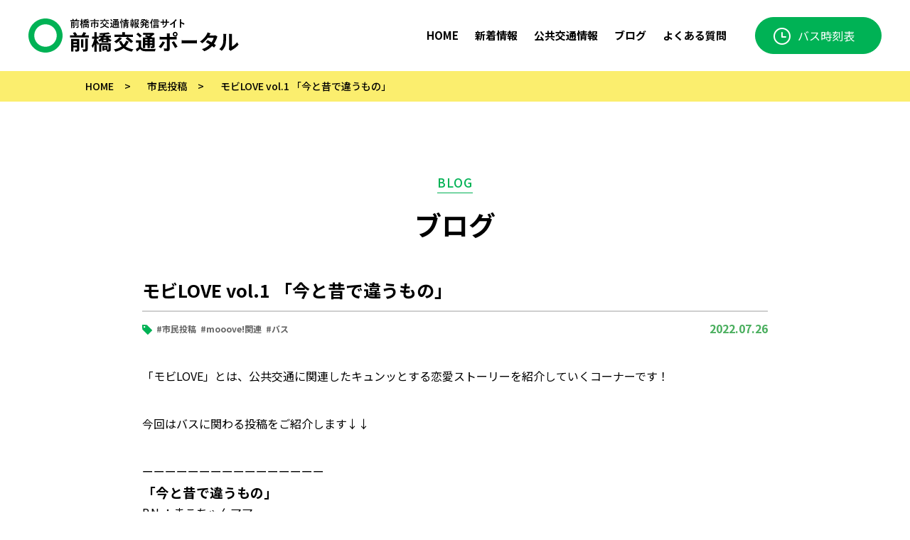

--- FILE ---
content_type: text/html; charset=UTF-8
request_url: https://maebashimobility.jp/234
body_size: 28359
content:
<!doctype html>
<html lang="ja">

<head>
	<meta charset="UTF-8">
	<meta name="format-detection" content="telephone=no">
	<meta name="viewport" content="width=device-width, initial-scale=1, user-scalable=1">
	<meta http-equiv="X-UA-Compatible" content="IE=edge,chrome=1">
	<title>モビLOVE vol.1 「今と昔で違うもの」 | 前橋交通ポータル</title>
	<meta name="description" content="前橋市の交通政策の最新情報を発信するポータルサイトです。電車、バス、シェアサイクル、タクシーなど、前橋の公共交通の今と未来への取り組みをご紹介します。" />
	<div id="fb-root"></div>
	<script async defer crossorigin="anonymous" src="https://connect.facebook.net/ja_JP/sdk.js#xfbml=1&version=v13.0" nonce="mWfqRo34"></script>
		<link rel="preconnect" href="https://fonts.googleapis.com">
	<link rel="preconnect" href="https://fonts.gstatic.com" crossorigin>
	<link href="https://fonts.googleapis.com/css2?family=Noto+Sans+JP:wght@100..900&display=swap" rel="stylesheet">
	<link href="https://maebashimobility.jp/wp2/wp-content/themes/maebashimobility2024/css/reset.css" rel="stylesheet">
	<link href="https://maebashimobility.jp/wp2/wp-content/themes/maebashimobility2024/css/common.css?v=20250917" rel="stylesheet">
	<link rel="stylesheet" href="https://maebashimobility.jp/wp2/wp-content/themes/maebashimobility2024/css/navi.css?v=20240902">
	<link href="https://use.fontawesome.com/releases/v5.6.1/css/all.css?v=20230926" rel="stylesheet">
	<link rel="stylesheet" href="https://maebashimobility.jp/wp2/wp-content/themes/maebashimobility2024/js/slick/slick.css?v=20240902">
	<link rel="stylesheet" href="https://maebashimobility.jp/wp2/wp-content/themes/maebashimobility2024/js/slick/slick-theme.css?v=20240902">
	<script src="https://ajax.googleapis.com/ajax/libs/jquery/1.11.1/jquery.min.js"></script>
	<script src="https://maebashimobility.jp/wp2/wp-content/themes/maebashimobility2024/js/tablet.js"></script>
	<script src="https://maebashimobility.jp/wp2/wp-content/themes/maebashimobility2024/js/smoothscroll.js"></script>
	<script src="https://maebashimobility.jp/wp2/wp-content/themes/maebashimobility2024/js/footerFixed.js"></script>
	<script src="https://maebashimobility.jp/wp2/wp-content/themes/maebashimobility2024/js/pagetop.js"></script>
	<script src="https://maebashimobility.jp/wp2/wp-content/themes/maebashimobility2024/js/navi.js?v=20250917"></script>
					
			<link href="https://maebashimobility.jp/wp2/wp-content/themes/maebashimobility2024/css/blog.css?v=20240902" rel="stylesheet">
					<!-- Global site tag (gtag.js) - Google Analytics -->
		<script async src="https://www.googletagmanager.com/gtag/js?id=G-MTD17DP2Q1"></script>
		<script>
			window.dataLayer = window.dataLayer || [];

			function gtag() {
				dataLayer.push(arguments);
			}
			gtag('js', new Date());
			gtag('config', 'G-MTD17DP2Q1');
		</script>
	
	<meta name='robots' content='max-image-preview:large' />
<link rel='dns-prefetch' href='//www.googletagmanager.com' />
<link rel="alternate" title="oEmbed (JSON)" type="application/json+oembed" href="https://maebashimobility.jp/wp-json/oembed/1.0/embed?url=https%3A%2F%2Fmaebashimobility.jp%2F234" />
<link rel="alternate" title="oEmbed (XML)" type="text/xml+oembed" href="https://maebashimobility.jp/wp-json/oembed/1.0/embed?url=https%3A%2F%2Fmaebashimobility.jp%2F234&#038;format=xml" />
<style id='wp-img-auto-sizes-contain-inline-css' type='text/css'>
img:is([sizes=auto i],[sizes^="auto," i]){contain-intrinsic-size:3000px 1500px}
/*# sourceURL=wp-img-auto-sizes-contain-inline-css */
</style>
<style id='wp-emoji-styles-inline-css' type='text/css'>

	img.wp-smiley, img.emoji {
		display: inline !important;
		border: none !important;
		box-shadow: none !important;
		height: 1em !important;
		width: 1em !important;
		margin: 0 0.07em !important;
		vertical-align: -0.1em !important;
		background: none !important;
		padding: 0 !important;
	}
/*# sourceURL=wp-emoji-styles-inline-css */
</style>
<style id='wp-block-library-inline-css' type='text/css'>
:root{--wp-block-synced-color:#7a00df;--wp-block-synced-color--rgb:122,0,223;--wp-bound-block-color:var(--wp-block-synced-color);--wp-editor-canvas-background:#ddd;--wp-admin-theme-color:#007cba;--wp-admin-theme-color--rgb:0,124,186;--wp-admin-theme-color-darker-10:#006ba1;--wp-admin-theme-color-darker-10--rgb:0,107,160.5;--wp-admin-theme-color-darker-20:#005a87;--wp-admin-theme-color-darker-20--rgb:0,90,135;--wp-admin-border-width-focus:2px}@media (min-resolution:192dpi){:root{--wp-admin-border-width-focus:1.5px}}.wp-element-button{cursor:pointer}:root .has-very-light-gray-background-color{background-color:#eee}:root .has-very-dark-gray-background-color{background-color:#313131}:root .has-very-light-gray-color{color:#eee}:root .has-very-dark-gray-color{color:#313131}:root .has-vivid-green-cyan-to-vivid-cyan-blue-gradient-background{background:linear-gradient(135deg,#00d084,#0693e3)}:root .has-purple-crush-gradient-background{background:linear-gradient(135deg,#34e2e4,#4721fb 50%,#ab1dfe)}:root .has-hazy-dawn-gradient-background{background:linear-gradient(135deg,#faaca8,#dad0ec)}:root .has-subdued-olive-gradient-background{background:linear-gradient(135deg,#fafae1,#67a671)}:root .has-atomic-cream-gradient-background{background:linear-gradient(135deg,#fdd79a,#004a59)}:root .has-nightshade-gradient-background{background:linear-gradient(135deg,#330968,#31cdcf)}:root .has-midnight-gradient-background{background:linear-gradient(135deg,#020381,#2874fc)}:root{--wp--preset--font-size--normal:16px;--wp--preset--font-size--huge:42px}.has-regular-font-size{font-size:1em}.has-larger-font-size{font-size:2.625em}.has-normal-font-size{font-size:var(--wp--preset--font-size--normal)}.has-huge-font-size{font-size:var(--wp--preset--font-size--huge)}.has-text-align-center{text-align:center}.has-text-align-left{text-align:left}.has-text-align-right{text-align:right}.has-fit-text{white-space:nowrap!important}#end-resizable-editor-section{display:none}.aligncenter{clear:both}.items-justified-left{justify-content:flex-start}.items-justified-center{justify-content:center}.items-justified-right{justify-content:flex-end}.items-justified-space-between{justify-content:space-between}.screen-reader-text{border:0;clip-path:inset(50%);height:1px;margin:-1px;overflow:hidden;padding:0;position:absolute;width:1px;word-wrap:normal!important}.screen-reader-text:focus{background-color:#ddd;clip-path:none;color:#444;display:block;font-size:1em;height:auto;left:5px;line-height:normal;padding:15px 23px 14px;text-decoration:none;top:5px;width:auto;z-index:100000}html :where(.has-border-color){border-style:solid}html :where([style*=border-top-color]){border-top-style:solid}html :where([style*=border-right-color]){border-right-style:solid}html :where([style*=border-bottom-color]){border-bottom-style:solid}html :where([style*=border-left-color]){border-left-style:solid}html :where([style*=border-width]){border-style:solid}html :where([style*=border-top-width]){border-top-style:solid}html :where([style*=border-right-width]){border-right-style:solid}html :where([style*=border-bottom-width]){border-bottom-style:solid}html :where([style*=border-left-width]){border-left-style:solid}html :where(img[class*=wp-image-]){height:auto;max-width:100%}:where(figure){margin:0 0 1em}html :where(.is-position-sticky){--wp-admin--admin-bar--position-offset:var(--wp-admin--admin-bar--height,0px)}@media screen and (max-width:600px){html :where(.is-position-sticky){--wp-admin--admin-bar--position-offset:0px}}

/*# sourceURL=wp-block-library-inline-css */
</style><style id='global-styles-inline-css' type='text/css'>
:root{--wp--preset--aspect-ratio--square: 1;--wp--preset--aspect-ratio--4-3: 4/3;--wp--preset--aspect-ratio--3-4: 3/4;--wp--preset--aspect-ratio--3-2: 3/2;--wp--preset--aspect-ratio--2-3: 2/3;--wp--preset--aspect-ratio--16-9: 16/9;--wp--preset--aspect-ratio--9-16: 9/16;--wp--preset--color--black: #000000;--wp--preset--color--cyan-bluish-gray: #abb8c3;--wp--preset--color--white: #ffffff;--wp--preset--color--pale-pink: #f78da7;--wp--preset--color--vivid-red: #cf2e2e;--wp--preset--color--luminous-vivid-orange: #ff6900;--wp--preset--color--luminous-vivid-amber: #fcb900;--wp--preset--color--light-green-cyan: #7bdcb5;--wp--preset--color--vivid-green-cyan: #00d084;--wp--preset--color--pale-cyan-blue: #8ed1fc;--wp--preset--color--vivid-cyan-blue: #0693e3;--wp--preset--color--vivid-purple: #9b51e0;--wp--preset--gradient--vivid-cyan-blue-to-vivid-purple: linear-gradient(135deg,rgb(6,147,227) 0%,rgb(155,81,224) 100%);--wp--preset--gradient--light-green-cyan-to-vivid-green-cyan: linear-gradient(135deg,rgb(122,220,180) 0%,rgb(0,208,130) 100%);--wp--preset--gradient--luminous-vivid-amber-to-luminous-vivid-orange: linear-gradient(135deg,rgb(252,185,0) 0%,rgb(255,105,0) 100%);--wp--preset--gradient--luminous-vivid-orange-to-vivid-red: linear-gradient(135deg,rgb(255,105,0) 0%,rgb(207,46,46) 100%);--wp--preset--gradient--very-light-gray-to-cyan-bluish-gray: linear-gradient(135deg,rgb(238,238,238) 0%,rgb(169,184,195) 100%);--wp--preset--gradient--cool-to-warm-spectrum: linear-gradient(135deg,rgb(74,234,220) 0%,rgb(151,120,209) 20%,rgb(207,42,186) 40%,rgb(238,44,130) 60%,rgb(251,105,98) 80%,rgb(254,248,76) 100%);--wp--preset--gradient--blush-light-purple: linear-gradient(135deg,rgb(255,206,236) 0%,rgb(152,150,240) 100%);--wp--preset--gradient--blush-bordeaux: linear-gradient(135deg,rgb(254,205,165) 0%,rgb(254,45,45) 50%,rgb(107,0,62) 100%);--wp--preset--gradient--luminous-dusk: linear-gradient(135deg,rgb(255,203,112) 0%,rgb(199,81,192) 50%,rgb(65,88,208) 100%);--wp--preset--gradient--pale-ocean: linear-gradient(135deg,rgb(255,245,203) 0%,rgb(182,227,212) 50%,rgb(51,167,181) 100%);--wp--preset--gradient--electric-grass: linear-gradient(135deg,rgb(202,248,128) 0%,rgb(113,206,126) 100%);--wp--preset--gradient--midnight: linear-gradient(135deg,rgb(2,3,129) 0%,rgb(40,116,252) 100%);--wp--preset--font-size--small: 13px;--wp--preset--font-size--medium: 20px;--wp--preset--font-size--large: 36px;--wp--preset--font-size--x-large: 42px;--wp--preset--spacing--20: 0.44rem;--wp--preset--spacing--30: 0.67rem;--wp--preset--spacing--40: 1rem;--wp--preset--spacing--50: 1.5rem;--wp--preset--spacing--60: 2.25rem;--wp--preset--spacing--70: 3.38rem;--wp--preset--spacing--80: 5.06rem;--wp--preset--shadow--natural: 6px 6px 9px rgba(0, 0, 0, 0.2);--wp--preset--shadow--deep: 12px 12px 50px rgba(0, 0, 0, 0.4);--wp--preset--shadow--sharp: 6px 6px 0px rgba(0, 0, 0, 0.2);--wp--preset--shadow--outlined: 6px 6px 0px -3px rgb(255, 255, 255), 6px 6px rgb(0, 0, 0);--wp--preset--shadow--crisp: 6px 6px 0px rgb(0, 0, 0);}:where(.is-layout-flex){gap: 0.5em;}:where(.is-layout-grid){gap: 0.5em;}body .is-layout-flex{display: flex;}.is-layout-flex{flex-wrap: wrap;align-items: center;}.is-layout-flex > :is(*, div){margin: 0;}body .is-layout-grid{display: grid;}.is-layout-grid > :is(*, div){margin: 0;}:where(.wp-block-columns.is-layout-flex){gap: 2em;}:where(.wp-block-columns.is-layout-grid){gap: 2em;}:where(.wp-block-post-template.is-layout-flex){gap: 1.25em;}:where(.wp-block-post-template.is-layout-grid){gap: 1.25em;}.has-black-color{color: var(--wp--preset--color--black) !important;}.has-cyan-bluish-gray-color{color: var(--wp--preset--color--cyan-bluish-gray) !important;}.has-white-color{color: var(--wp--preset--color--white) !important;}.has-pale-pink-color{color: var(--wp--preset--color--pale-pink) !important;}.has-vivid-red-color{color: var(--wp--preset--color--vivid-red) !important;}.has-luminous-vivid-orange-color{color: var(--wp--preset--color--luminous-vivid-orange) !important;}.has-luminous-vivid-amber-color{color: var(--wp--preset--color--luminous-vivid-amber) !important;}.has-light-green-cyan-color{color: var(--wp--preset--color--light-green-cyan) !important;}.has-vivid-green-cyan-color{color: var(--wp--preset--color--vivid-green-cyan) !important;}.has-pale-cyan-blue-color{color: var(--wp--preset--color--pale-cyan-blue) !important;}.has-vivid-cyan-blue-color{color: var(--wp--preset--color--vivid-cyan-blue) !important;}.has-vivid-purple-color{color: var(--wp--preset--color--vivid-purple) !important;}.has-black-background-color{background-color: var(--wp--preset--color--black) !important;}.has-cyan-bluish-gray-background-color{background-color: var(--wp--preset--color--cyan-bluish-gray) !important;}.has-white-background-color{background-color: var(--wp--preset--color--white) !important;}.has-pale-pink-background-color{background-color: var(--wp--preset--color--pale-pink) !important;}.has-vivid-red-background-color{background-color: var(--wp--preset--color--vivid-red) !important;}.has-luminous-vivid-orange-background-color{background-color: var(--wp--preset--color--luminous-vivid-orange) !important;}.has-luminous-vivid-amber-background-color{background-color: var(--wp--preset--color--luminous-vivid-amber) !important;}.has-light-green-cyan-background-color{background-color: var(--wp--preset--color--light-green-cyan) !important;}.has-vivid-green-cyan-background-color{background-color: var(--wp--preset--color--vivid-green-cyan) !important;}.has-pale-cyan-blue-background-color{background-color: var(--wp--preset--color--pale-cyan-blue) !important;}.has-vivid-cyan-blue-background-color{background-color: var(--wp--preset--color--vivid-cyan-blue) !important;}.has-vivid-purple-background-color{background-color: var(--wp--preset--color--vivid-purple) !important;}.has-black-border-color{border-color: var(--wp--preset--color--black) !important;}.has-cyan-bluish-gray-border-color{border-color: var(--wp--preset--color--cyan-bluish-gray) !important;}.has-white-border-color{border-color: var(--wp--preset--color--white) !important;}.has-pale-pink-border-color{border-color: var(--wp--preset--color--pale-pink) !important;}.has-vivid-red-border-color{border-color: var(--wp--preset--color--vivid-red) !important;}.has-luminous-vivid-orange-border-color{border-color: var(--wp--preset--color--luminous-vivid-orange) !important;}.has-luminous-vivid-amber-border-color{border-color: var(--wp--preset--color--luminous-vivid-amber) !important;}.has-light-green-cyan-border-color{border-color: var(--wp--preset--color--light-green-cyan) !important;}.has-vivid-green-cyan-border-color{border-color: var(--wp--preset--color--vivid-green-cyan) !important;}.has-pale-cyan-blue-border-color{border-color: var(--wp--preset--color--pale-cyan-blue) !important;}.has-vivid-cyan-blue-border-color{border-color: var(--wp--preset--color--vivid-cyan-blue) !important;}.has-vivid-purple-border-color{border-color: var(--wp--preset--color--vivid-purple) !important;}.has-vivid-cyan-blue-to-vivid-purple-gradient-background{background: var(--wp--preset--gradient--vivid-cyan-blue-to-vivid-purple) !important;}.has-light-green-cyan-to-vivid-green-cyan-gradient-background{background: var(--wp--preset--gradient--light-green-cyan-to-vivid-green-cyan) !important;}.has-luminous-vivid-amber-to-luminous-vivid-orange-gradient-background{background: var(--wp--preset--gradient--luminous-vivid-amber-to-luminous-vivid-orange) !important;}.has-luminous-vivid-orange-to-vivid-red-gradient-background{background: var(--wp--preset--gradient--luminous-vivid-orange-to-vivid-red) !important;}.has-very-light-gray-to-cyan-bluish-gray-gradient-background{background: var(--wp--preset--gradient--very-light-gray-to-cyan-bluish-gray) !important;}.has-cool-to-warm-spectrum-gradient-background{background: var(--wp--preset--gradient--cool-to-warm-spectrum) !important;}.has-blush-light-purple-gradient-background{background: var(--wp--preset--gradient--blush-light-purple) !important;}.has-blush-bordeaux-gradient-background{background: var(--wp--preset--gradient--blush-bordeaux) !important;}.has-luminous-dusk-gradient-background{background: var(--wp--preset--gradient--luminous-dusk) !important;}.has-pale-ocean-gradient-background{background: var(--wp--preset--gradient--pale-ocean) !important;}.has-electric-grass-gradient-background{background: var(--wp--preset--gradient--electric-grass) !important;}.has-midnight-gradient-background{background: var(--wp--preset--gradient--midnight) !important;}.has-small-font-size{font-size: var(--wp--preset--font-size--small) !important;}.has-medium-font-size{font-size: var(--wp--preset--font-size--medium) !important;}.has-large-font-size{font-size: var(--wp--preset--font-size--large) !important;}.has-x-large-font-size{font-size: var(--wp--preset--font-size--x-large) !important;}
/*# sourceURL=global-styles-inline-css */
</style>

<style id='classic-theme-styles-inline-css' type='text/css'>
/*! This file is auto-generated */
.wp-block-button__link{color:#fff;background-color:#32373c;border-radius:9999px;box-shadow:none;text-decoration:none;padding:calc(.667em + 2px) calc(1.333em + 2px);font-size:1.125em}.wp-block-file__button{background:#32373c;color:#fff;text-decoration:none}
/*# sourceURL=/wp-includes/css/classic-themes.min.css */
</style>
<link rel="https://api.w.org/" href="https://maebashimobility.jp/wp-json/" /><link rel="alternate" title="JSON" type="application/json" href="https://maebashimobility.jp/wp-json/wp/v2/posts/234" /><link rel="EditURI" type="application/rsd+xml" title="RSD" href="https://maebashimobility.jp/wp2/xmlrpc.php?rsd" />
<link rel="canonical" href="https://maebashimobility.jp/234" />
<link rel='shortlink' href='https://maebashimobility.jp/?p=234' />
<meta name="generator" content="Site Kit by Google 1.164.0" /><link rel="icon" href="https://maebashimobility.jp/wp2/wp-content/uploads/2022/03/cropped-logo_header_sp-32x32.png" sizes="32x32" />
<link rel="icon" href="https://maebashimobility.jp/wp2/wp-content/uploads/2022/03/cropped-logo_header_sp-192x192.png" sizes="192x192" />
<link rel="apple-touch-icon" href="https://maebashimobility.jp/wp2/wp-content/uploads/2022/03/cropped-logo_header_sp-180x180.png" />
<meta name="msapplication-TileImage" content="https://maebashimobility.jp/wp2/wp-content/uploads/2022/03/cropped-logo_header_sp-270x270.png" />
</head>

<body oncontextmenu="return false;">
	<a id="top" name="top"></a>
	<div id="container">

		<!-- ヘッダー -->
		<header class="fixed">
			<div id="headarea">
				<h1 class="logo">
					<a href="https://maebashimobility.jp/">
						<picture>
							<source srcset="https://maebashimobility.jp/wp2/wp-content/themes/maebashimobility2024/img/common/logo_header_pc.png" media="(min-width: 640px)" />
							<source srcset="https://maebashimobility.jp/wp2/wp-content/themes/maebashimobility2024/img/common/logo_header_sp.png" media="(max-width: 639px)" />
							<img src="https://maebashimobility.jp/wp2/wp-content/themes/maebashimobility2024/img/common/logo_header_pc.png" alt="前橋市交通情報発信サイト 前橋交通ポータル" />
						</picture>
					</a>
				</h1>
				<div class="global_navi">
					<ul class="clearfix">
						<li><a href="https://maebashimobility.jp/"><span>HOME</span></a></li>
						<li><a href="https://maebashimobility.jp/news/"><span>新着情報</span></a></li>
						<li class="link_none">
							<a href="#"><span>公共交通情報</span></a>
							<ul>
								<li><a href="https://maebashimobility.jp/traffic/bus/">バス</a></li>
								<li><a href="https://maebashimobility.jp/traffic/railroad/">鉄道</a></li>
								<li><a href="https://maebashimobility.jp/traffic/taxi/">タクシー</a></li>
								<li><a href="https://maebashimobility.jp/traffic/bicycle/">自転車</a></li>
								<li><a href="https://maebashimobility.jp/traffic/gunmaas/">GunMaaS</a></li>
							</ul>
						</li>
						<li><a href="https://maebashimobility.jp/blog/"><span>ブログ</span></a></li>
						<li><a href="https://maebashimobility.jp/faq/"><span>よくある質問</span></a></li>
					</ul>
					<!-- / .global_navi -->
				</div>
									<p class="bt_contact"><a href="https://maebashimobility.jp/traffic/bus/timetable/">バス<br class="pc_none">時刻表</a></p>
				
				<!-- / #headarea -->
			</div>
		</header>
		<!-- /ヘッダー -->

	<div id="blog">
		<!-- パンくず -->
		<div class="pan">
			<div class="inner">
<!-- Breadcrumb NavXT 7.4.1 -->
<span property="itemListElement" typeof="ListItem"><a property="item" typeof="WebPage" title="前橋交通ポータルへ移動する" href="https://maebashimobility.jp" class="home" ><span property="name">HOME</span></a><meta property="position" content="1"></span> &gt; <span property="itemListElement" typeof="ListItem"><a property="item" typeof="WebPage" title="Go to the 市民投稿 カテゴリー archives." href="https://maebashimobility.jp/category/post" class="taxonomy category" ><span property="name">市民投稿</span></a><meta property="position" content="2"></span> &gt; <span property="itemListElement" typeof="ListItem"><span property="name" class="post post-post current-item">モビLOVE vol.1 「今と昔で違うもの」</span><meta property="url" content="https://maebashimobility.jp/234"><meta property="position" content="3"></span>			<!-- / .inner --></div>
		<!-- / .pan --></div>
		<!-- /パンくず -->

		<!-- ブログ -->
		<section>
			<div class="blog_det">
				<p class="ttl_eiji"><span>BLOG</span></p>
				<h2 class="ttl_sub">ブログ</h2>
				<div class="detail">
					<h3>モビLOVE vol.1 「今と昔で違うもの」</h3>
					<div class="wrap">
						<div class="tab">
							<ul>
								<li>#市民投稿</li>
								<li>#mooove!関連</li>
								<li>#バス</li>
							</ul>
						<!-- / .tab --></div>
						<p class="date">2022.07.26</p>
					<!-- / .wrap --></div>
					<p>「モビLOVE」とは、公共交通に関連したキュンッとする恋愛ストーリーを紹介していくコーナーです！</p>
<p>今回はバスに関わる投稿をご紹介します↓↓</p>
<p>ーーーーーーーーーーーーーーーー<br />
<span style="font-size: 14pt;"><strong>「今と昔で違うもの」</strong></span><br />
P.N.：まこちゃんママ</p>
<p>毎朝登校に利用するバスにはクラスの男子、Aの顔がある。<br />
早起きは苦手だと言うAが、私と同じHR15分前に着く時間に乗るのは、同じバスに乗っている一目惚れした他校の女子高生を見るためらしい。私は通路を挟んで隣の席座るのが日課になっていた。<br />
しかし彼がそんな風に彼女を見つめているのも5分ほどで、慣れない早起きとバスの揺れからAはうたた寝を始める。私はいつも、窓に映り込んだ彼の寝顔しか見つめることはできなかった。<br />
しかし10年経った今では。<br />
「パパまたバスで寝てるよー！」と彼、Aの寝顔を私の膝の上で見る娘が言ってくるので、「昔からパパはバスの中で寝ちゃうのよ」と答える。<br />
今も昔も彼の隣に座る私。距離も、関係も、人数も変わったけれどバスは変わらず私たちを乗せていく。<br />
<img fetchpriority="high" decoding="async" class="aligncenter size-large wp-image-237" src="https://maebashimobility.jp/wp2/wp-content/uploads/2022/07/7f3d7190f95663f9d331365202b049f4-1024x768.jpg" alt="" width="1024" height="768" srcset="https://maebashimobility.jp/wp2/wp-content/uploads/2022/07/7f3d7190f95663f9d331365202b049f4-1024x768.jpg 1024w, https://maebashimobility.jp/wp2/wp-content/uploads/2022/07/7f3d7190f95663f9d331365202b049f4-300x225.jpg 300w, https://maebashimobility.jp/wp2/wp-content/uploads/2022/07/7f3d7190f95663f9d331365202b049f4-768x576.jpg 768w, https://maebashimobility.jp/wp2/wp-content/uploads/2022/07/7f3d7190f95663f9d331365202b049f4-400x300.jpg 400w, https://maebashimobility.jp/wp2/wp-content/uploads/2022/07/7f3d7190f95663f9d331365202b049f4.jpg 1200w" sizes="(max-width: 1024px) 100vw, 1024px" /><br />
ーーーーーーーーーーーーーーーー</p>
<p>「モビLOVE」は読者投稿募集中のコーナーです！<br />
皆様のご投稿、お待ちしております！<br />
<a href="https://maebashimobility.jp/wp2/contact">投稿フォームはこちら</a></p>
				<!-- / .detail --></div>
				<div class="pagenation2">
					<ul>
					 <li><a href="https://maebashimobility.jp/222" rel="prev">&#9664; 前の情報</a></li>
					 <li><a href="https://maebashimobility.jp/blog/">一覧へ戻る</a></li>
					 <li><a href="https://maebashimobility.jp/241" rel="next">次の情報 &#9654;</a></li>
					</ul>
				<!-- / .pagenation2 --></div>
			<!-- / .blog_det --></div>
		</section>
		<!-- /ブログ -->

	<!-- / #blog --></div>


	<p id="bt_pagetop"><a href="#top"><img src="https://maebashimobility.jp/wp2/wp-content/themes/maebashimobility2024/img/common/bt_pagetop.png" alt="ページトップ" /></a></p>

	<!-- フッター -->
	<footer>
		<div id="footarea">
			<div class="inner">
				<p class="logo">
					<picture>
						<source srcset="https://maebashimobility.jp/wp2/wp-content/themes/maebashimobility2024/img/common/logo_footer_pc.png" media="(min-width: 640px)"/>
						<source srcset="https://maebashimobility.jp/wp2/wp-content/themes/maebashimobility2024/img/common/logo_footer_sp.png" media="(max-width: 639px)"/>
						<img src="https://maebashimobility.jp/wp2/wp-content/themes/maebashimobility2024/img/common/logo_footer_pc.png" alt="前橋市交通政策情報発信誌"/>
					</picture>
				</p>
				<div class="wrap">
					<div class="footer_navi">
						<ul class="clearfix">
							<li><a href="https://maebashimobility.jp/"><span>HOME</span></a></li>
							<li><a href="https://maebashimobility.jp/news/"><span>新着情報</span></a></li>
							<li><a href="https://maebashimobility.jp/#traffic"><span>公共交通情報</span></a></li>
							<li><a href="https://maebashimobility.jp/blog/"><span>ブログ</span></a></li>
							<li><a href="https://maebashimobility.jp/#link"><span>関連リンク</span></a></li>
							<li><a href="https://maebashimobility.jp/#contact"><span>お問い合わせ</span></a></li>
						</ul>
					<!-- / .footer_navi --></div>
					<p class="place">
						運営元：前橋市未来創造部 交通政策課<br />
						〒371-8601 群馬県前橋市大手町二丁目12番1号 <br class="pc_none" />tel:027-898-5939/fax:027-224-3003<br />
					</p>
					<p class="copyright"><small>&copy;2023前橋市未来創造部　<br class="pc_none">交通政策課 All Rights Reserved.</small></p>
				<!-- / .wrap --></div>
			<!-- / .inner --></div>
		<!-- / #footarea --></div>
	</footer>
	<!-- /フッター -->

<!-- / #container --></div>

<!-- スマホ用メニュー -->
<div class="bt_hamburger_menu">
	<span></span>
	<span></span>
	<span></span>
<!-- / .bt_hamburger_menu --></div>
<div class="global_navi_sp">
	<ul class="gl_box1">
		<li><a href="https://maebashimobility.jp/">HOME</a></li>
		<li><a href="https://maebashimobility.jp/news/">新着情報</a></li>
		<li>
			<span class="multilayer">公共交通情報</span>
			<ul>
				<li><a href="https://maebashimobility.jp/traffic/bus/"><span>－</span>バス</a></li>
				<li><a href="https://maebashimobility.jp/traffic/railroad/"><span>－</span>鉄道</a></li>
				<li><a href="https://maebashimobility.jp/traffic/taxi/"><span>－</span>タクシー</a></li>
				<li><a href="https://maebashimobility.jp/traffic/bicycle/"><span>－</span>自転車</a></li>
				<li><a href="https://maebashimobility.jp/traffic/gunmaas/"><span>－</span>GunMaaS</a></li>
			</ul>
		</li>
		<li><a href="https://maebashimobility.jp/blog/">ブログ</a></li>
	</ul>
	<p class="bt_contact_sp"><a href="https://maebashimobility.jp/#contact">お問い合わせ</a></p>
<!-- / .global_navi_sp --></div>
<!-- /スマホ用メニュー -->

<script src="https://maebashimobility.jp/wp2/wp-content/themes/maebashimobility2024/js/slick/slick.min.js"></script>
<script src="https://maebashimobility.jp/wp2/wp-content/themes/maebashimobility2024/js/slick.js?v=20231201"></script>
<script type="speculationrules">
{"prefetch":[{"source":"document","where":{"and":[{"href_matches":"/*"},{"not":{"href_matches":["/wp2/wp-*.php","/wp2/wp-admin/*","/wp2/wp-content/uploads/*","/wp2/wp-content/*","/wp2/wp-content/plugins/*","/wp2/wp-content/themes/maebashimobility2024/*","/*\\?(.+)"]}},{"not":{"selector_matches":"a[rel~=\"nofollow\"]"}},{"not":{"selector_matches":".no-prefetch, .no-prefetch a"}}]},"eagerness":"conservative"}]}
</script>
</body>
</html>


--- FILE ---
content_type: text/css
request_url: https://maebashimobility.jp/wp2/wp-content/themes/maebashimobility2024/css/common.css?v=20250917
body_size: 28989
content:
@charset "UTF-8";
/* CSS PC/SP共通レイアウト */
html {
  font-size: 62.5%;
}

body {
  -webkit-text-size-adjust: 100%;
  font-family: "Noto Sans JP", system-ui, sans-serif;
  font-weight: 400;
  font-size: 1.5rem;
  color: #000;
  line-height: 1.7;
  background-color: #FFF;
}

.clearfix:after {
  content: ".";
  display: block;
  height: 0;
  clear: both;
  visibility: hidden;
}

/* Hides from IE-mac \*/
* html .clearfix {
  height: 1%;
}

.clearfix {
  display: block;
}

/* End hide from IE-mac */
img {
  border: 0px;
  vertical-align: top;
  max-width: 100%;
  height: auto;
  width: auto;
}

li {
  list-style-type: none;
  text-decoration: none;
}

h1, h2, h3, h4, h5 {
  font-size: 100%;
  font-weight: normal;
}

* {
  margin: 0px;
  padding: 0px;
  box-sizing: border-box;
  word-break: break-all;
}

a {
  text-decoration: none;
  transition: all 0.3s ease;
  color: #000;
}

a:hover {
  opacity: 0.7;
}

a.underline {
  text-decoration: underline;
}

/*--------------------------------------------------*
 *   メイン
 *--------------------------------------------------*/
#container {
  width: 100%;
  min-width: 1240px;
  position: relative;
}

/*--------------------------------------------------*
 *   ヘッダー
 *--------------------------------------------------*/
header.fixed{
	position:sticky;
  top: 0;  
	width:100%;
	background-color:#FFF;
	z-index:1000;
}
#headarea {
  display: table;
  width: 1200px;
  height: 140px;
  margin: 0px auto;
  background-color: #FFF;
  position: relative;
}
header.fixed #headarea{
	height:100px;
}

#headarea .logo {
  width: 325px;
  display: table-cell;
  vertical-align: middle;
}

#headarea .logo a:hover {
  opacity: 1;
}

#headarea .global_navi {
  width: 693px;
  font-family: "Noto Sans JP", system-ui, sans-serif;
  font-weight: 700;
  display: table-cell;
  vertical-align: middle;
}

#headarea .global_navi ul {
  text-align: right;
  padding-right: 30px;
}

#headarea .global_navi ul li {
  display: inline-block;
  font-size: 1.5rem;
  padding: 0px 10px;
  position: relative;
}

#headarea .global_navi ul li a {
  transition: unset;
}

#headarea .global_navi ul li a:hover {
  color: #00b255;
  opacity: 1;
}

#headarea .global_navi ul li a:hover span {
  border-bottom: 2px solid #00b255;
}

/*リンク無効の指示ここから*/
#headarea .global_navi ul li.link_none {
  cursor: pointer;
}

#headarea .global_navi ul li.link_none a {
  pointer-events: none;
}

#headarea .global_navi ul li.link_none:hover span {
  color: #00b255 !important;
  border-bottom: 2px solid #00b255;
}

#headarea .global_navi ul li.link_none ul li a {
  pointer-events: inherit;
}

/*リンク無効の指示ここまで*/
#headarea .global_navi ul li ul {
  position: absolute;
  z-index: 9999;
  visibility: hidden;
  transition: 0.5s;
  text-align: center;
  opacity: 0;
  width: 260px;
  left: -10px;
}

#headarea .global_navi ul li:hover ul {
  top: 100%;
  visibility: visible;
  opacity: 1;
  padding-top: 15px;
}

#headarea .global_navi ul li:hover ul:after {
  position: absolute;
  content: "";
  top: 0px;
  left: 50px;
  border: 8px solid transparent;
  border-bottom: 8px solid #00B255;
  width: 0;
  height: 0;
}

#headarea .global_navi ul li ul li {
  display: block;
  padding: 0px;
  position: relative;
}

#headarea .global_navi ul li ul li a {
  display: block;
  font-family: "Noto Sans JP", system-ui, sans-serif;
  font-weight: 500;
  font-size: 1.6rem;
  color: #FFF;
  text-align: left;
  line-height: 40px;
  background-color: #00B255;
  transition: all 0.8s ease;
  padding: 0px 10px;
}

/*
#headarea .global_navi ul li ul li a::after {
	content: none;
}
*/
#headarea .global_navi ul li ul li a:hover {
  opacity: 1;
  color: #FFF;
  background-color: #009647;
}

#headarea .bt_contact {
  width: 176px;
  display: table-cell;
  vertical-align: middle;
}

#headarea .bt_contact a {
  display: block;
  line-height: 50px;
  font-size: 1.6rem;
  color: #FFF;
  text-align: center;
  background: url("../img/common/icon_clock.png") no-repeat 25px 14px;
  background-size: 24px auto;
  background-color: #00b255;
  border: 1px solid #00b255;
  border-radius: 30px;
  padding-left: 22px;
}

#headarea .bt_contact a:hover {
  opacity: 1;
  background-color: #009648;
  border: 1px solid #009648;
}

/*--------------------------------------------------*
 *   パンくず
 *--------------------------------------------------*/
.pan {
  font-family: "Noto Sans JP", system-ui, sans-serif;
  font-weight: 500;
  background-color: #FBEE6E;
  margin-bottom: 100px;
  padding: 10px 0px;
}

.pan .inner {
  width: 1080px;
  margin: 0px auto;
  font-size: 1.4rem;
}

.pan .inner span {
  padding: 0px 6px 0px 10px;
}

/*--------------------------------------------------*
 *   タイトル
 *--------------------------------------------------*/
.ttl_eiji {
  font-family: "Noto Sans JP", system-ui, sans-serif;
  font-weight: 500;
  font-size: 1.7rem;
  color: #00b255;
  letter-spacing: 1px;
  text-align: center;
  margin-bottom: 20px;
}

.ttl_eiji span {
  border-bottom: 1px solid #00b255;
  padding-bottom: 2px;
}

.ttl_sub {
  font-family: "Noto Sans JP", system-ui, sans-serif;
  font-weight: 700;
  font-size: 3.8rem;
  line-height: 1.3;
  text-align: center;
  margin-bottom: 30px;
}

.ttl_border {
  border-top: 1px solid #707070;
  text-align: center;
  margin-bottom: 40px;
}

.ttl_border span {
  display: inline;
  position: relative;
  top: -15px;
  padding: 0px 20px;
  background: #FFF;
  font-size: 2em;
  line-height: 1;
}

.ttl_ordinary {
  width: 880px;
  font-family: "Noto Sans JP", system-ui, sans-serif;
  font-weight: 700;
  font-size: 2.8rem;
  line-height: 1;
  border-bottom: 2px solid #ebebeb;
  margin: 0px auto 30px;
  padding-bottom: 15px;
}

.ttl_ordinary span {
  border-left: 3px solid #00b255;
  padding-left: 15px;
}

/*--------------------------------------------------*
 *   ボタン共通
 *--------------------------------------------------*/
.bt_basic {
  width: 290px;
  margin: 0px auto;
}

.bt_basic a {
  display: block;
  line-height: 66px;
  font-family: "Noto Sans JP", system-ui, sans-serif;
  font-weight: 700;
  font-size: 1.7rem;
  color: #FFF;
  text-align: center;
  background: url("../img/common/arrow_1.png") no-repeat 88% center;
  background-size: 18px auto;
  background-color: #00b255;
  border: 2px solid #00b255;
  border-radius: 40px;
}

.bt_basic a:hover {
  opacity: 1;
  /*
  	background-color: #00B255;
  	border: 2px solid #00B255;
  */
  background-color: #009648;
  border: 2px solid #009648;
}

.bt_basic input {
  width: 290px;
  display: inline-block;
  line-height: 66px;
  font-family: "Noto Sans JP", system-ui, sans-serif;
  font-weight: 700;
  font-size: 1.7rem;
  color: #FFF;
  text-align: center;
  background: url("../img/common/arrow_1.png") no-repeat 88% center;
  background-size: 18px auto;
  background-color: #00b255;
  border: 2px solid #00b255;
  border-radius: 40px;
}

.bt_basic input:hover {
  opacity: 1;
  background-color: #00B255;
  border: 2px solid #00B255;
}

.bt_basic_long {
  width: 460px;
  margin: 0px auto 130px;
}

.bt_basic_long a {
  background-position: 92% center;
}

.bt_detail {
  width: 290px;
  margin: 0px auto;
}

.bt_detail a {
  display: block;
  line-height: 66px;
  font-size: 1.7rem;
  color: #00b255;
  text-align: center;
  background-color: #FFF;
  border: 2px solid #00b255;
  border-radius: 40px;
}

.bt_detail a:hover {
  opacity: 1;
  color: #FFF;
  background-color: #00B255;
  border: 2px solid #00B255;
}

.bt_timetable {
  width: 960px;
  margin: 0px auto;
}

.bt_timetable a {
  display: block;
  font-family: "Noto Sans JP", system-ui, sans-serif;
  font-weight: 700;
  font-size: 26px;
  color: #00B255;
  text-align: center;
  border: 3px solid #00B255;
  border-radius: 5px;
  padding: 40px 0px;
  background: url("../img/common/icon_rosenzu.png") no-repeat 50px center, url("../img/common/arrow_5.png") no-repeat 96% center;
}

.bt_timetable a:hover {
  opacity: 1;
  color: #FFF;
  background: url("../img/common/icon_rosenzu_ov.png") no-repeat 50px center, url("../img/common/arrow_9.png") no-repeat 96% center;
  background-color: #00B255;
}

.bt_timetable a span {
  vertical-align: middle;
}

.bt_timetable a span:nth-child(1) {
  font-size: 22px;
  padding-right: 10px;
}

/*--------------------------------------------------*
 *   新着情報一覧
 *--------------------------------------------------*/
.news_list {
  padding-bottom: 150px;
}

.news_list .inner {
  width: 880px;
  margin: 0px auto;
}

.news_list .inner ul li {
  padding: 15px 0px;
  border-bottom: 1px solid #BBB;
}
.news_list .inner ul li:first-child {
  padding-top:5px;
}

.news_list .inner ul li:last-child {
  border-bottom: none;
}

.news_list .inner ul li .wrap {
  display: table;
  width: 880px;
  font-family: "Noto Sans JP", system-ui, sans-serif;
  font-weight: 700;
  margin-bottom: 5px;
}

.news_list .inner ul li .wrap .date {
  display: table-cell;
  width: 100px;
  vertical-align: top;
  font-size: 1.6rem;
  color: #4BAF5F;
}

.news_list .inner ul li .wrap ul {
  display: table-cell;
  width: calc(100% - 100px);
  vertical-align: top;
  background: url("../img/common/icon_pencil.png") no-repeat left 8px;
  padding-left: 20px;
}

.news_list .inner ul li .wrap ul li {
  display: inline-block;
  padding: 0px 3px 0px 0px;
  border-bottom: none;
}

.news_list .inner ul li .wrap ul li a {
  display: block;
  font-size: 1.2rem;
  color: #707070;
}

.news_list .inner ul li .notice {
  font-family: "Noto Sans JP", system-ui, sans-serif;
  font-weight: 500;
  font-size: 1.6rem;
}

.news_list .inner ul li .notice a:hover {
  opacity: 1;
  text-decoration: underline;
}

/*--------------------------------------------------*
 *   ブログ
 *--------------------------------------------------*/
.blog_list {
  background-color: #FCEF6E;
  padding: 100px 0px 110px;
}

.blog_list .inner {
  width: 880px;
  margin: 0px auto 50px;
  display: flex;
  flex-wrap: wrap;
}

.blog_list .inner .box {
  width: 280px;
  min-height: 430px;
  margin-right: 20px;
  padding-bottom: 10px;
  background-color: #FFF;
}

.blog_list .inner .box:nth-child(3n) {
  margin-right: 0px;
}

.blog_list .inner .box .date {
  font-family: "Noto Sans JP", system-ui, sans-serif;
  font-weight: 700;
  font-size: 1.6rem;
  color: #4BAF5F;
  background-color: #FCEF6E;
  padding-bottom: 5px;
}

.blog_list .inner .box .photo {
  overflow: hidden;
  width: 280px;
  height: 210px;
}

.blog_list .inner .box .photo img {
  width: 100%;
  height: 100%;
  -o-object-fit: cover;
     object-fit: cover;
  /*
  	width: 100%;
  */
  transition: 1s all;
}

.blog_list .inner .box .photo a:hover {
  opacity: 1;
}

.blog_list .inner .box .photo a:hover img {
  transform: scale(1.2, 1.2);
}

.blog_list .inner .box .wrap {
  padding: 20px 20px 0px;
}

.blog_list .inner .box .wrap h3 {
  font-family: "Noto Sans JP", system-ui, sans-serif;
  font-weight: 500;
  font-size: 1.7rem;
  line-height: 1.4;
  border-bottom: 2px solid #ECECEE;
  margin-bottom: 10px;
  padding-bottom: 10px;
}

.blog_list .inner .box .wrap ul {
  font-family: "Noto Sans JP", system-ui, sans-serif;
  font-weight: 700;
  background: url("../img/common/icon_pencil.png") no-repeat left 8px;
  padding-left: 20px;
}

.blog_list .inner .box .wrap ul li {
  display: inline-block;
  padding-right: 3px;
}

.blog_list .inner .box .wrap ul li a {
  display: block;
  font-size: 1.2rem;
  color: #707070;
}

.blog_list .bt_basic {
  padding-top: 10px;
}

/*--------------------------------------------------*
 *   詳細共通
 *--------------------------------------------------*/
.detail {
  width: 880px;
  margin: 0px auto;
}

.detail h3 {
  font-family: "Noto Sans JP", system-ui, sans-serif;
  font-weight: 700;
  font-size: 2.5rem;
  line-height: 1.5;
  margin: 50px 0px 10px;
  padding-bottom: 10px;
  border-bottom: 2px solid #CFCFCF;
}

.detail h4 {
  font-family: "Noto Sans JP", system-ui, sans-serif;
  font-weight: 700;
  font-size: 2.2rem;
  line-height: 1.5;
  margin-bottom: 30px;
  padding-bottom: 10px;
  border-bottom: 2px solid #ebebeb;
  position: relative;
}

.detail h4:before {
  content: "";
  position: absolute;
  left: 0;
  bottom: -2px;
  width: 30px;
  height: inherit;
  border-bottom: 2px solid #00b255;
}

.detail h5 {
  font-family: "Noto Sans JP", system-ui, sans-serif;
  font-weight: 700;
  font-size: 2rem;
  line-height: 1.5;
  margin-bottom: 25px;
}

.detail .wrap {
  overflow: hidden;
  width: 100%;
  font-family: "Noto Sans JP", system-ui, sans-serif;
  font-weight: 700;
}

.detail .wrap ul {
  width: calc(100% - 140px);
  float: left;
  background: url("../img/common/icon_pencil.png") no-repeat left 8px;
  padding-left: 20px;
}

.detail .wrap ul li {
  display: inline-block;
  font-size: 1.2rem;
  color: #646464;
  padding-right: 3px;
}

.detail .wrap ul li a {
  display: block;
  font-size: 1.2rem;
  color: #707070;
  text-decoration: none;
}

.detail .wrap .date {
  width: 140px;
  float: left;
}

.detail p {
  font-size: 1.6rem;
  /*
  	margin-bottom: 100px;
  */
  margin-bottom: 40px;
}

.detail p img {
  margin: 0px auto;
	width:100%;
}

.detail .date {
  color: #4BAF5F;
  text-align: right;
}

.detail a {
  color: #00b255;
  text-decoration: underline;
}

.detail a:hover {
  text-decoration: none;
}

/*--------------------------------------------------*
 *   ページネーション
 *--------------------------------------------------*/
.pagenation1 {
  margin-top: 50px;
}

.pagenation1 ul {
  text-align: center;
}

.pagenation1 ul li {
  display: inline-block;
  font-family: "Noto Sans JP", system-ui, sans-serif;
  font-weight: 500;
  font-size: 1.6rem;
  padding: 0px 3px;
}

.pagenation1 ul li a, .pagenation1 ul li p {
  display: block;
  width: 50px;
  height: 40px;
  line-height: 40px;
  border-radius: 10px;
  color: #FFF;
  background-color: #CFCFCF;
  text-align: center;
}

.pagenation1 ul li p {
  width: 130px;
}

.pagenation1 ul li p, .pagenation1 ul li:nth-child(2) {
  margin-right: 15px;
}

.pagenation1 ul li:last-child {
  margin-left: 15px;
}

.pagenation1 ul li a:hover {
  opacity: 1;
  /*
  	background-color: #00b255;
  */
  background-color: #009648;
}

.pagenation1 ul li span.active {
  display: block;
  width: 50px;
  height: 40px;
  line-height: 40px;
  border-radius: 10px;
  color: #FFF;
  background-color: #00b255;
}

.pagenation2 {
  padding-top: 20px;
}

.pagenation2 ul {
  text-align: center;
}

.pagenation2 ul li {
  display: inline-block;
  font-size: 1.6rem;
  padding: 0px 8px;
}

.pagenation2 ul li a {
  display: block;
  width: 200px;
  height: 40px;
  font-family: "Noto Sans JP", system-ui, sans-serif;
  font-weight: 700;
  line-height: 40px;
  border-radius: 10px;
  color: #FFF;
  background-color: #BBB;
  text-align: center;
}

.pagenation2 ul li a:hover {
  opacity: 1;
  background-color: #00b255;
}

.pagenation2 ul li:nth-child(2) a {
  background-color: #00b255;
}

.pagenation2 ul li:nth-child(2) a:hover {
  opacity: 1;
  /*
  	background-color: #00b255;
  */
  background-color: #009648;
}

.pagenation3 {
  padding-top: 20px;
}

.pagenation3 .wp-pagenavi {
  text-align: center;
}

.pagenation3 span {
  display: inline-block;
  font-size: 1.6rem;
  padding: 0px 3px;
}

.pagenation3 a,
.pagenation3 span {
  display: inline-block;
  width: 50px;
  height: 40px;
  line-height: 40px;
  border-radius: 10px;
  color: #FFF;
  background-color: #BBB;
  text-align: center;
}

.pagenation3 span {
  /*
  	width: 130px;
  */
  width: 80px;
}

.pagenation3 span,
.pagenation3 span.pages {
  margin-right: 15px;
}

.pagenation3 a.nextpostslink {
  margin-left: 10px;
}

.pagenation3 a.previouspostslink {
  margin-right: 25px;
}

.pagenation3 a.page {
  margin-right: 15px;
}

.pagenation3 span a:hover {
  opacity: 1;
  /*
  	background-color: #00b255;
  */
  background-color: #009648;
}

.pagenation3 span.current {
  display: inline-block;
  width: 50px;
  height: 40px;
  line-height: 40px;
  border-radius: 10px;
  color: #FFF;
  background-color: #00b255;
}

.pagenation3 span.extend {
  display: none;
}

/*--------------------------------------------------*
 *   フッター
 *--------------------------------------------------*/
#footarea {
  width: 100%;
  color: #FFF;
  background-color: #00b255;
  padding: 70px 0px 170px;
}

#footarea .inner {
  width: 980px;
  margin: 0px auto;
  overflow: hidden;
}

#footarea .inner .logo {
  width: 350px;
  float: left;
}

#footarea .inner .wrap {
  width: 550px;
  float: right;
}

#footarea .inner .wrap .footer_navi {
  margin-bottom: 30px;
}

#footarea .inner .wrap .footer_navi ul li {
  float: left;
  margin-bottom: 8px;
	width:130px;
}

#footarea .inner .wrap .footer_navi ul li a {
  font-family: "Noto Sans JP", system-ui, sans-serif;
  font-weight: 500;
  font-size: 1.6rem;
  color: #FFF;
}

#footarea .inner .wrap .footer_navi ul li a:hover {
  opacity: 1;
  color: #E3E725;
}

#footarea .inner .wrap .place {
  font-family: "Noto Sans JP", system-ui, sans-serif;
  font-weight: 500;
  font-size: 1.4rem;
  margin-bottom: 5px;
}

#footarea .inner .wrap .copyright {
  font-size: 1.4rem;
}

/*--------------------------------------------------*
 *   ページトップへ
 *--------------------------------------------------*/
#bt_pagetop {
  position: fixed;
  right: 20px;
  bottom: 50px;
  z-index: 200;
  background-color: #FFF;
  border-radius: 50%;
}

#bt_pagetop a {
  display: block;
}

#bt_pagetop a img {
  width: 60px;
}

/* PCレイアウト */
@media (min-width: 640px) {
  .pc_none {
    display: none !important;
  }
  a.anchor {
    display: block;
    padding-top: 120px;
    margin-top: -120px;
  }
    
}
/* 電話番号リンクをスマホのみ有効にする */
@media (min-width: 640px) {
  a[href*="tel:"] {
    pointer-events: none;
    cursor: default;
    text-decoration: none;
  }
}
/* スマホレイアウト */
@media (max-width: 639px) {
  .sp_none {
    display: none !important;
  }
  body {
    font-size: 1.3rem;
    line-height: 1.6;
  }
  a.anchor {
    display: block;
    padding-top: 18vw;
    margin-top: -18vw;
  }
  /*--------------------------------------------------*
   *   メイン
   *--------------------------------------------------*/
  #container {
    min-width: inherit;
  }
  /*--------------------------------------------------*
   *   ヘッダー
   *--------------------------------------------------*/
   header.fixed{
    position:fixed;
    top: 0;  
    width:100%;
    background-color:#FFF;
    z-index:2500;
  }
  
  #headarea {
    display: block;
    width: 100%;
    height: 70px !important;
/*
    position: fixed;
    z-index: 2500;
*/    
}
  #headarea .logo {
    width: auto;
    display: block;
    padding-top: 16px;
    padding-left: 20px;
  }
  #headarea .logo img {
    width: 200px;
  }
  #headarea .global_navi {
    display: none;
  }
  #headarea .bt_contact {
  /*
    display: none;
    */
/*    
    width: 182px;
    display: table-cell;
    vertical-align: middle;
*/
    display:block;
    position:absolute;
    right:60px;
    top:0;
    width:60px;
  }
  
  #headarea .bt_contact a {
    display: block;
    line-height: 1.0;
    font-size: 14px;
    color: #FFF;
    width:60px;
    height:70px;
    text-align: center;
    background: url("../img/common/icon_clock.png") no-repeat center 6px;
    background-size: 24px auto;
    background-color: #00b255;
    border: 1px solid #00b255;
    border-radius:0;
    padding:32px 0 0 0;
  }
  
  /*--------------------------------------------------*
   *   パンくず
   *--------------------------------------------------*/
  .pan {
    margin-bottom: 12vw;
    padding: 2vw 3vw;
  }
  .pan .inner {
    width: 100%;
    font-size: 3.2vw;
  }
  .pan .inner span {
    padding: 0px 3px 0px 6px;
  }
  /*--------------------------------------------------*
   *   タイトル
   *--------------------------------------------------*/
  .ttl_eiji {
    font-size: 4.27vw;
    margin-bottom: 3vw;
  }
  .ttl_sub {
    font-size: 6.93vw;
    margin-bottom: 6vw;
  }
  .ttl_border {
    border-top: none;
    border-bottom: 1px solid #707070;
    margin-bottom: 9vw;
    padding-bottom: 3vw;
  }
  .ttl_border span {
    display: block;
    top: 0px;
    padding: 0px;
    font-size: 4.6vw;
    line-height: 1.4;
  }
  .ttl_ordinary {
    width: auto;
    font-size: 5.33vw;
    margin: 0px 8vw 5.33vw;
    padding-bottom: 3vw;
  }
  .ttl_ordinary span {
    padding-left: 2.4vw;
  }
  /*--------------------------------------------------*
   *   ボタン共通
   *--------------------------------------------------*/
  .bt_basic {
    width: 100%;
  }
  .bt_basic a {
    line-height: 14.93vw;
    font-size: 4.27vw;
    background-size: 4.8vw auto;
    border-radius: 9vw;
  }
  .bt_basic a:hover {
    background-size: 4.8vw auto;
  }
  .bt_basic_long {
    width: 100%;
    margin: 0px auto 18vw;
  }
  .bt_basic_long a {
    background-position: 88% center;
    line-height: 1.6;
    padding: 2vw 0;
  }
  .bt_detail {
    width: 76vw;
  }
  .bt_detail a {
    line-height: 14.93vw;
    font-size: 4.27vw;
    border-radius: 9vw;
  }
  .bt_timetable {
    width: 100%;
  }
  .bt_timetable a {
    font-size: 4.53vw;
    line-height: 1.3;
    text-align: left;
    border: 2px solid #00B255;
    padding: 4vw 0px 4vw 22vw;
    background-position: 5vw center, 96% center;
    background-size: 12.8vw auto, 5.33vw auto;
  }
  .bt_timetable a:hover {
    background-position: 5vw center, 96% center;
    background-size: 12.8vw auto, 5.33vw auto;
  }
  .bt_timetable a span {
    display: block;
  }
  .bt_timetable a span:nth-child(1) {
    font-size: 3.73vw;
    padding-right: 0px;
  }
  /*--------------------------------------------------*
   *   新着情報一覧
   *--------------------------------------------------*/
  .news_list {
    padding: 0px 8vw 18vw;
  }
  .news_list .inner {
    width: 100%;
    margin: 0px;
  }
  .news_list .inner ul li {
    padding: 3vw 0px;
    position: relative;
    display: flex;
    flex-wrap: wrap;
  }
  .news_list .inner ul li .wrap {
    display: block;
    width: 100%;
    margin-bottom: 0;
    order: 2;
  }
  .news_list .inner ul li .wrap .date {
    display: block;
    width: 100%;
    font-size: 3.47vw;
    position: absolute;
    top: 3vw;
    left: 0px;
    right: 0px;
  }
  .news_list .inner ul li .wrap ul {
    display: block;
    width: 100%;
    background-size: 3vw auto;
    background-position: left 1.5vw;
    padding-left: 5vw;
  }
  .news_list .inner ul li:nth-child(n+4) {
    display:none;
  }
  .news_list .inner ul li:nth-child(n+3) {
    border:none;
  }
  .news_list .inner ul li .wrap ul li a {
    font-size: 3.2vw;
  }
  .news_list .inner ul li .notice {
    font-size: 3.73vw;
    line-height: 1.4;
    order: 1;
    padding-top: 6vw;
  }
  /*--------------------------------------------------*
   *   ブログ
   *--------------------------------------------------*/
  .blog_list {
    padding: 13.33vw 8vw;
  }
  .blog_list .inner {
    width: 100%;
    margin: 0px auto 8vw;
    display: block;
    flex-wrap: nowrap;
  }
  .blog_list .inner .box {
    width: 100%;
    min-height: auto;
    margin-right: 0px;
    margin-bottom: 6vw;
    padding-bottom: 6vw;
  }
  .blog_list .inner .box .photo {
    width: auto;
    height: auto;
    overflow: hidden;
  }
  .blog_list .inner .box .date {
    font-size: 4vw;
  }
  .blog_list .inner .box .wrap {
    padding: 6vw 4vw 0;
  }
  .blog_list .inner .box .wrap h3 {
    font-size: 4vw;
    margin-bottom: 4vw;
    padding-bottom: 4vw;
  }
  .blog_list .inner .box .wrap ul {
    background-size: 3vw auto;
    background-position: left 1.5vw;
    padding-left: 5vw;
  }
  .blog_list .inner .box .wrap ul li a {
    font-size: 3.2vw;
  }
  /*--------------------------------------------------*
   *   詳細共通
   *--------------------------------------------------*/
  .detail {
    width: auto;
    margin: 0px 8vw;
  }
  .detail h3 {
    font-size: 4.6vw;
    margin: 6vw 0px 2vw;
    padding-bottom: 2vw;
  }
  .detail h4 {
    font-size: 4.27vw;
    margin-bottom: 4vw;
    padding-bottom: 2vw;
  }
  .detail h5 {
    font-size: 4vw;
    margin-bottom: 4vw;
  }
  .detail .wrap {
    overflow: inherit;
  }
  .detail .wrap ul {
    width: 100%;
    float: none;
    background-size: 3vw auto;
    background-position: left 1.5vw;
    padding-left: 5vw;
    padding-bottom: 2vw;
  }
  .detail .wrap ul li a {
    display: block;
    font-size: 3.2vw;
    color: #707070;
    text-decoration: none;
  }
  .detail .wrap .date {
    width: 100%;
    float: none;
    text-align: left;
  }
  .detail p {
    font-size: 3.73vw;
    margin-bottom: 12vw;
  }
  /*--------------------------------------------------*
   *   ページネーション
   *--------------------------------------------------*/
  .pagenation1 {
    margin-top: 9vw;
  }
  .pagenation1 ul li {
    font-size: 3.8vw;
    padding: 0px 1px;
  }
  .pagenation1 ul li a, .pagenation1 ul li p {
    width: 9vw;
    height: 9vw;
    line-height: 9vw;
  }
  .pagenation1 ul li p {
    width: 22vw;
  }
  .pagenation1 ul li p, .pagenation1 ul li:nth-child(2) {
    margin-right: 1px;
  }
  .pagenation1 ul li:last-child {
    margin-left: 1px;
  }
  .pagenation1 ul li a:hover {
    opacity: 1;
    background-color: #00b255;
  }
  .pagenation1 ul li span.active {
    width: 9vw;
    height: 9vw;
    line-height: 9vw;
  }
  .pagenation2 {
    padding-top: 6vw;
  }
  .pagenation2 ul li {
    font-size: 3.47vw;
    padding: 0px 2px;
  }
  .pagenation2 ul li a {
    display: block;
    width: 24vw;
    height: 10vw;
    line-height: 10vw;
  }
  .pagenation3 {
    padding-top: 0px;
  }
  .pagenation3 .wp-pagenavi {
    font-size: 3.8vw;
    padding: 0px 1px;
  }
  .pagenation3 a,
  .pagenation3 span {
    font-size: 3.8vw;
    width: 9vw;
    height: 9vw;
    line-height: 9vw;
  }
  .pagenation3 span {
    font-size: 3.8vw;
    width: 22vw;
  }
  .pagenation3 span,
  .pagenation3 span.pages {
    margin-right: 2vw;
    width: 22vw;
    font-size: 3.8vw;
  }
  .pagenation3 a.nextpostslink {
    margin-left: 1px;
  }
  .pagenation3 a.previouspostslink {
    margin-right: 2vw;
  }
  .pagenation3 a.page {
    margin-right: 2vw;
  }
  .pagenation3 a:hover {
    opacity: 1;
    background-color: #00b255;
  }
  .pagenation3 span.current {
    width: 9vw;
    height: 9vw;
    line-height: 9vw;
  }
  /*--------------------------------------------------*
   *   フッター
   *--------------------------------------------------*/
  #footarea {
    padding: 9vw 8vw 10.67vw;
  }
  #footarea .inner {
    width: 100%;
  }
  #footarea .inner .logo {
    width: auto;
    float: none;
    margin-bottom: 7vw;
  }
  #footarea .inner .logo img {
    width: 60vw;
  }
  #footarea .inner .wrap {
    width: 100%;
    float: none;
  }
  #footarea .inner .wrap .footer_navi {
    margin-bottom: 6vw;
    padding-bottom: 4vw;
    border-bottom: 1px solid #FFF;
  }
  #footarea .inner .wrap .footer_navi ul li {
    float: none;
		width:auto;
    margin-right: 0px;
    margin-bottom: 3.8vw;
  }
  #footarea .inner .wrap .footer_navi ul li a {
    font-size: 4vw;
  }
  #footarea .inner .wrap .place {
    font-size: 3.2vw;
  }
  #footarea .inner .wrap .copyright {
    font-size: 3.8vw;
    text-align: left;
    padding-right: 0px;
  }
  /*--------------------------------------------------*
   *   ページトップへ
   *--------------------------------------------------*/
  #bt_pagetop {
    right: 10px;
    bottom: 20px;
  }
  #bt_pagetop a img {
    width: 12vw;
  }
}

--- FILE ---
content_type: text/css
request_url: https://maebashimobility.jp/wp2/wp-content/themes/maebashimobility2024/css/navi.css?v=20240902
body_size: 4127
content:
@charset "UTF-8";
/*
<link rel="preconnect" href="https://fonts.googleapis.com">
<link rel="preconnect" href="https://fonts.gstatic.com" crossorigin>
<link href="https://fonts.googleapis.com/css2?family=Noto+Sans+JP:wght@100..900&display=swap" rel="stylesheet">
*/
/*
// <uniquifier>: Use a unique and descriptive class name
// <weight>: Use a value from 100 to 900

.noto-sans-jp-<uniquifier> {
  font-family: "Noto Sans JP", system-ui;
  font-optical-sizing: auto;
  font-weight: <weight>;
  font-style: normal;
}
  */
/* PCレイアウト */
@media (min-width: 640px) {
  /*--------------------------------------------------*
   *   PCでは無効/表示されない
   *--------------------------------------------------*/
  .bt_hamburger_menu {
    display: none;
  }
  .global_navi_sp {
    display: none;
  }
}
/* スマホレイアウト */
@media (max-width: 639px) {
  .global_navi_sp {
    position: fixed;
    top: 0px;
    left: 0px;
    bottom: 0px;
    width: 100%;
    font-family: "Noto Sans JP", system-ui, sans-serif;
    font-weight: 700;
/*    padding: 21.33vw 8vw 0px; */
    padding: 20vw 8vw 0px;
    
    background-color: #FFF;
    display: none;
    z-index: 2000;
  }
  .on {
    display: block;
  }
  .global_navi_sp .gl_box1 li {
    text-align: left;
    border-bottom: 2px solid #E1E1E1;
  }
  .global_navi_sp .gl_box1 li a {
    padding: 4vw 0px;
    display: block;
    font-size: 4.53vw;
    color: #000;
    line-height: 1.3;
    background: url("../img/common/arrow_4.png") no-repeat 96% center;
    background-size: 2vw auto;
  }
  .global_navi_sp .gl_box1 li span.multilayer {
    padding: 4vw 0px;
    display: block;
    font-size: 4.53vw;
    color: #000;
    line-height: 1.3;
  }
  .global_navi_sp .gl_box1 li ul li {
    border-bottom: none;
  }
  .global_navi_sp .gl_box1 li ul li a {
    padding: 0px 0px 4vw;
    font-size: 4.27vw;
    background: none;
  }
  .global_navi_sp .gl_box1 li ul li a span {
    color: #00b156;
    padding-right: 2vw;
  }
  .global_navi_sp .bt_contact_sp {
    width: 100%;
    margin-top: 6.93vw;
  }
  .global_navi_sp .bt_contact_sp a {
    display: block;
    line-height: 16vw;
    font-size: 4.27vw;
    color: #FFF;
    text-align: center;
    background: url("../img/common/icon_clock.png") no-repeat 22vw center;
    background-size: 5.1vw auto;
    background-color: #00B355;
    border-radius: 9vw;
  }
  /*--------------------------------------------------*
   *   ハンバーガーメニュー
   *--------------------------------------------------*/
  .fixed {
    position: fixed;
  }
  .bt_hamburger_menu {
    position: fixed; /* bodyに対しての絶対位置指定 */
/*
    right: 10px;
    top: 15px;
*/
    right: 0;
    top: 0;
    display: block;
/*    
    width: 45px;
    height: 50px;
*/
    width: 60px;
    height: 70px;
    cursor: pointer;
    z-index: 2600;
    background-color:#ECECEE;
  }
  .bt_hamburger_menu span {
    display: block;
    position: absolute; /* .toggleに対して */
    width: 46%;
    border-bottom: solid 3px #000;
    transition: 0.35s ease-in-out;
    padding-top: 3px;
    right: 27%;
  }
  .bt_hamburger_menu span:nth-child(1) {
    top: 23px;
  }
  .bt_hamburger_menu span:nth-child(2) {
    top: 33px;
  }
  .bt_hamburger_menu span:nth-child(3) {
    top: 43px;
  }
  /*
  .bt_hamburger_menu span:nth-child(4) {
    border: none;
    top: 28px;
    left: 5px;
    font-size: 12px;
    font-weight: bold;
  }
*/    
  /* 最初のspanをマイナス45度に */
  .bt_hamburger_menu.active {
    top: 0px;
  }
  .bt_hamburger_menu.active span {
    padding-top: 0px;
  }

  .bt_hamburger_menu.active span:nth-child(1) {
    top: 35px;
    right: 27%;
    transform: rotate(-45deg);
    border-bottom: solid 3px #000;
  }
  /* 2番目と3番目のspanを45度に */
  .bt_hamburger_menu.active span:nth-child(2),
  .bt_hamburger_menu.active span:nth-child(3) {
    top: 35px;
    transform: rotate(45deg);
    width: 48%;
    border-bottom: solid 3px #000;
  }
}/*# sourceMappingURL=navi.css.map */

--- FILE ---
content_type: text/css
request_url: https://maebashimobility.jp/wp2/wp-content/themes/maebashimobility2024/css/blog.css?v=20240902
body_size: 4000
content:
@charset "UTF-8";
/*
<link rel="preconnect" href="https://fonts.googleapis.com">
<link rel="preconnect" href="https://fonts.gstatic.com" crossorigin>
<link href="https://fonts.googleapis.com/css2?family=Noto+Sans+JP:wght@100..900&display=swap" rel="stylesheet">
*/
/*
// <uniquifier>: Use a unique and descriptive class name
// <weight>: Use a value from 100 to 900

.noto-sans-jp-<uniquifier> {
  font-family: "Noto Sans JP", system-ui;
  font-optical-sizing: auto;
  font-weight: <weight>;
  font-style: normal;
}
  */
/* CSS PC/SP共通レイアウト */
#blog {
  width: 100%;
}

#blog .blog_list {
  background-color: #FFF;
  padding: 0px 0px 150px;
}

#blog .blog_list .inner {
  width: 880px;
  margin: 0px auto;
}

#blog .blog_list .inner .box .date {
  background-color: #FFF;
}

#blog .blog_list .inner .box .wrap {
  padding: 20px 0px 0px;
}

#blog .blog_list .lead {
  width: 880px;
  font-size: 1.6rem;
  line-height: 1.8;
  margin: 0px auto 50px;
}

#blog .blog_list .tab {
  font-family: "Noto Sans JP", system-ui, sans-serif;
  font-weight: 500;
  margin-bottom: 20px;
}

#blog .blog_list .tab ul {
  width: 780px;
  margin: 0px auto;
  display: flex;
  flex-wrap: wrap;
}

#blog .blog_list .tab ul li {
  padding: 0px 8px 16px;
}

#blog .blog_list .tab ul li a {
  display: block;
  font-size: 1.6rem;
  color: #00b255;
  padding: 5px 20px;
  border: 1px solid #00b255;
  border-radius: 5px;
  background-color: #FFF;
}

#blog .blog_list .tab ul li a:hover {
  opacity: 1;
  color: #FFF;
  background-color: #00b255;
}

#blog .blog_list .tab ul li span.active {
  display: block;
  font-size: 1.6rem;
  color: #FFF;
  padding: 5px 20px;
  border: 1px solid #00b255;
  border-radius: 5px;
  background-color: #00b255;
}

#blog .blog_det {
  padding-bottom: 150px;
}

#blog .blog_det strong {
  font-family: "Noto Sans JP", system-ui, sans-serif;
  font-weight: 700;
}

#blog .blog_det table {
  width: 100%;
  font-size: 1.4rem;
  border-top: 2px solid #cecece;
  border-right: 2px solid #cecece;
  margin-bottom: 100px;
}

#blog .blog_det table th {
  font-family: "Noto Sans JP", system-ui, sans-serif;
  font-weight: 700;
  text-align: center;
  vertical-align: middle;
  border-bottom: 2px solid #cecece;
  border-left: 2px solid #cecece;
  padding: 8px;
}

#blog .blog_det table td {
  vertical-align: middle;
  border-bottom: 2px solid #cecece;
  border-left: 2px solid #cecece;
  padding: 20px;
}

#blog .blog_det table .size1 {
  width: 160px;
}

#blog .blog_det .hyou_a table .size2 {
  width: 360px;
}

#blog .blog_det table .color_a {
  background-color: #f0f0f0;
}

#blog .blog_det table .color_b {
  background-color: #ebf1e3;
}

#blog .blog_det strong {
  font-family: "Noto Sans JP", system-ui, sans-serif;
  font-weight: 700;
  font-weight: bold !important;
}

/* スマホレイアウト */
@media (max-width: 639px) {
  /*--------------------------------------------------*
   *   メインビジュアル
   *--------------------------------------------------*/
  #blog {
    padding-top: 70px;
  }
  #blog .blog_list {
    padding: 0px 8vw 16vw;
  }
  #blog .blog_list .inner {
    width: 100%;
  }
  #blog .blog_list .inner .box .wrap {
    padding: 6vw 0px 0px;
  }
  #blog .blog_list .lead {
    width: 100%;
    font-size: 3.73vw;
    line-height: 1.6;
    margin: 0px 0px 9vw;
  }
  #blog .blog_list .tab {
    margin-bottom: 5vw;
  }
  #blog .blog_list .tab ul {
    width: 100%;
  }
  #blog .blog_list .tab ul li {
    padding: 0px 1vw 2vw;
  }
  #blog .blog_list .tab ul li a {
    font-size: 3.4vw;
    padding: 2vw 2vw 1.5vw;
  }
  #blog .blog_list .tab ul li span.active {
    font-size: 3.4vw;
    padding: 2vw 2vw 1.5vw;
  }
  #blog .blog_det {
    padding-bottom: 16vw;
  }
  #blog .blog_det table {
    width: 100%;
    font-size: 3.47vw;
    line-height: 1.4;
    margin-bottom: 12vw;
  }
  #blog .blog_det table th {
    text-align: left;
    padding: 2vw;
  }
  #blog .blog_det table td {
    padding: 2vw;
  }
  #blog .blog_det table .size1 {
    width: 22%;
  }
  #blog .blog_det .hyou_a table .size2 {
    width: 36%;
  }
}

--- FILE ---
content_type: application/javascript
request_url: https://maebashimobility.jp/wp2/wp-content/themes/maebashimobility2024/js/slick.js?v=20231201
body_size: 255
content:
// JavaScript Document
$(function() {
	$('.slider').slick({
		autoplay: true,
		autoplaySpeed: 5000,
		centerMode: false,
		variableWidth: true,
		arrows: true,
		dots:true,
		responsive: [{
			breakpoint: 640,
				settings: {
					variableWidth: false,
					centerMode: true,
					initialSlide: 0,
			}
		}
		]
	});
});

--- FILE ---
content_type: application/javascript
request_url: https://maebashimobility.jp/wp2/wp-content/themes/maebashimobility2024/js/navi.js?v=20250917
body_size: 450
content:
$(function() {
  $('.bt_hamburger_menu').click(function() {
    $(this).toggleClass("active");
		if($(this).hasClass('active')) {
			$('.global_navi_sp').addClass('on');
		} else {
			$('.global_navi_sp').removeClass('on');
		}
  });
  $('.gl_box1 a').click(function() {
    $('.bt_hamburger_menu').toggleClass("active");
		$('.global_navi_sp').removeClass('on');
  });
  $('.bt_contact_sp a').click(function() {
    $('.bt_hamburger_menu').toggleClass("active");
		$('.global_navi_sp').removeClass('on');
  });
});
